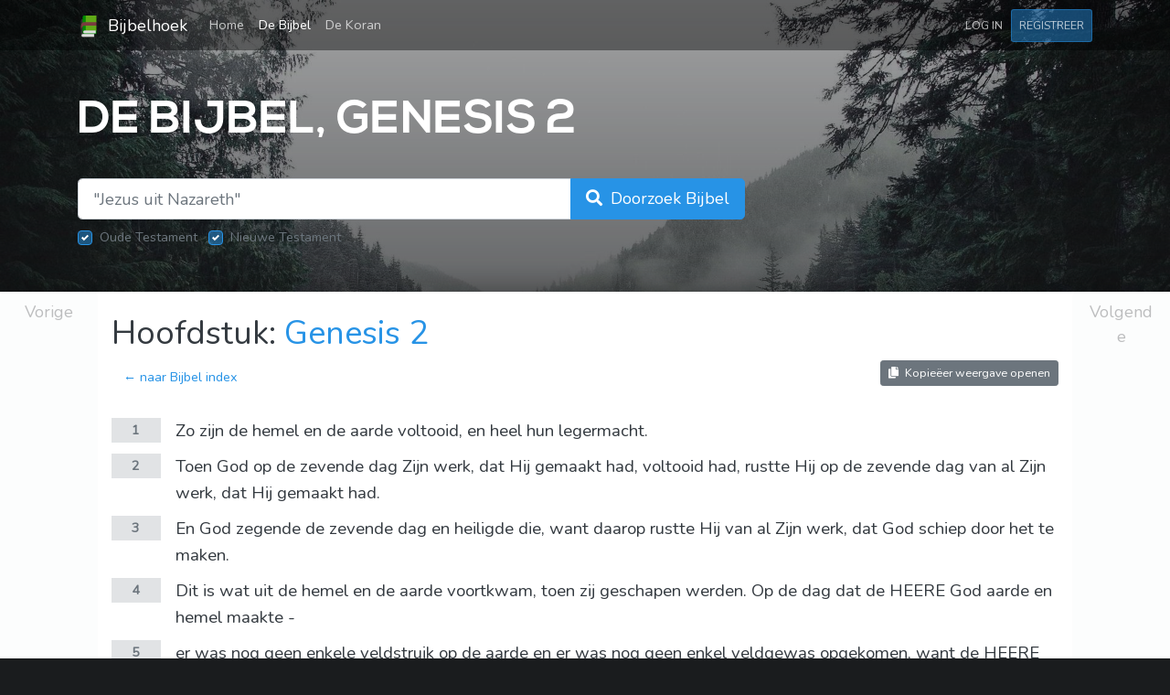

--- FILE ---
content_type: text/html; charset=UTF-8
request_url: https://www.bijbelhoek.nl/bijbel/genesis/2
body_size: 6090
content:
<!DOCTYPE html>
<html lang="nl">
    <head>
        <meta charset="utf-8" />
        <meta name="viewport" content="width=device-width, initial-scale=1" />
        <meta name="csrf-token" content="m2ovWjCOHRfyWRXVk9XSQfJHBpMv5SeWoUCgGzap" />

        
        <title>Genesis 2 - Herziene Statenvertaling (HSV) online | Bijbelhoek</title>

        
                    <meta name="description"
                content="1 Zo zijn de hemel en de aarde voltooid, en heel hun legermacht. 2 Toen God op de zevende dag Zijn werk, dat Hij gemaakt had, voltooid had, rustte Hij op de zevende dag van al Zijn werk, dat Hij gemaakt had. 3 En God zegende de zevende dag en heiligd..."
            />
        
        <link rel="apple-touch-icon" sizes="180x180" href="/apple-touch-icon.png?v=1" />
        <link rel="icon" type="image/png" sizes="32x32" href="/favicon-32x32.png?v=1" />
        <link rel="icon" type="image/png" sizes="16x16" href="/favicon-16x16.png?v=1" />
        <link rel="manifest" href="/site.webmanifest?v=1" />
        <link rel="mask-icon" href="/safari-pinned-tab.svg?v=1" color="#5bbad5" />
        <link rel="shortcut icon" href="/favicon.ico?v=1" />
        <meta name="msapplication-TileColor" content="#00a300" />
        <meta name="theme-color" content="#00a300" />

        <link rel="preload" as="style" href="https://www.bijbelhoek.nl/build/assets/app-8e3dacfe.css" /><link rel="stylesheet" href="https://www.bijbelhoek.nl/build/assets/app-8e3dacfe.css" />        <link rel="preload" as="style" href="https://www.bijbelhoek.nl/build/assets/all.min-de16fb1c.css" /><link rel="stylesheet" href="https://www.bijbelhoek.nl/build/assets/all.min-de16fb1c.css" />
        
        <script async src="https://www.googletagmanager.com/gtag/js?id=G-Y6C1CFFK2B"></script>
        <script>
            window.dataLayer = window.dataLayer || [];
            function gtag(){dataLayer.push(arguments);}
            gtag('js', new Date());
            gtag('config', 'G-Y6C1CFFK2B');

                    </script>

        
        <script type="text/javascript" src="//downloads.mailchimp.com/js/signup-forms/popup/unique-methods/embed.js" data-dojo-config="usePlainJson: true, isDebug: false"></script><script type="text/javascript">window.dojoRequire(["mojo/signup-forms/Loader"], function(L) { L.start({"baseUrl":"mc.us18.list-manage.com","uuid":"61062fe79439d2ab6fbc7d2a5","lid":"c04bf89836","uniqueMethods":true}) })</script>

            <link rel="canonical" href="https://www.bijbelhoek.nl/bijbel/genesis/2" />
    </head>
    <body>
        <div id="app">
            <div class="primary-background"></div>

                <header class="header mb-4">
    <nav class="navbar navbar-expand-sm navbar-dark">
        <div class="container">
            <a href="https://www.bijbelhoek.nl" class="navbar-brand">
                <img src="https://www.bijbelhoek.nl/favicon.png"
                    width="24"
                    height="24"
                    class="d-inline-block align-center mr-1"
                    alt="Bijbelhoek logo"
                    title="Bijbelhoek logo"
                />
                Bijbelhoek
            </a>

            <button class="navbar-toggler"
                type="button"
                data-toggle="collapse"
                data-target="#navbarSupportedContent"
                aria-controls="navbarSupportedContent"
                aria-expanded="false"
                aria-label="Toggle navigation"
            >
                <span class="navbar-toggler-icon"></span>
            </button>

            <div class="collapse navbar-collapse" id="navbarSupportedContent">
                <ul class="navbar-nav">
                    <li class="
                        nav-item
                        
                    ">
                        <a href="https://www.bijbelhoek.nl"
                            class="nav-link"
                        >
                            Home <span class="sr-only">(current)</span>
                        </a>
                    </li>
                    <li class="
                        nav-item
                        active
                    ">
                        <a href="https://www.bijbelhoek.nl/bijbel"
                            class="nav-link"
                        >
                            De Bijbel
                        </a>
                    </li>
                    <li class="
                        nav-item
                        
                    ">
                        <a href="https://www.bijbelhoek.nl/koran"
                            class="nav-link"
                        >
                            De Koran
                        </a>
                    </li>
                                    </ul>
                <ul class="navbar-nav ml-auto">
                                            <li>
                            <a href="https://www.bijbelhoek.nl/login"
                                class="nav-link btn btn-sm text-uppercase"
                            >
                                Log in
                            </a>
                        </li>
                        <li>
                            <a href="https://www.bijbelhoek.nl/register"
                                class="nav-link btn btn-primary btn-sm text-uppercase"
                            >
                                Registreer
                            </a>
                        </li>
                                    </ul>
            </div>
        </div>
    </nav>
</header>

    <div class="main-container">
        <div class="container">
    <header class="hero-header py-4">
        <h1 class="hero-header__title">
            De Bijbel, Genesis 2
        </h1>
    </header>
</div>
        <div class="container">
    <div class="row">
        <div class="col-lg-8 mb-5">
            <form method="GET"
                action="https://www.bijbelhoek.nl/bijbel/zoeken"
            >
                <div class="input-group input-group-lg">
                    <input type="search"
                        id="search-input"
                        class="form-control "
                        name="query"
                        value=""
                        placeholder="&quot;Jezus uit Nazareth&quot;"
                        required
                    />
                    <div class="input-group-append">
                        <button type="submit"
                            class="btn btn-primary btn-lg"
                        >
                            <span class="d-none d-md-inline">
                                <i class="fa fa-search mr-1"></i>
                                Doorzoek Bijbel
                            </span>
                            <span class="d-md-none">
                                <i class="fa fa-search"></i>
                                Zoeken
                            </span>
                        </button>
                    </div>
                </div>

                <div class="mt-2">
                    <div class="custom-control custom-checkbox d-inline-block mr-2">
                        <input type="hidden" name="old_testament" value="1" />
                        <input type="checkbox"
                            id="search-filter-old"
                            class="custom-control-input"
                            name="old_testament"
                            value="1"
                            checked
                            disabled
                        />
                        <label for="search-filter-old"
                            class="custom-control-label"
                        >Oude Testament</label>
                    </div>
                    <div class="custom-control custom-checkbox d-inline-block">
                        <input type="hidden" name="new_testament" value="1" />
                        <input type="checkbox"
                            id="search-filter-new"
                            class="custom-control-input"
                            name="new_testament"
                            value="1"
                            checked
                            disabled
                        />
                        <label for="search-filter-new"
                            class="custom-control-label"
                        >Nieuwe Testament</label>
                    </div>
                </div>

                            </form>
        </div>
    </div>
</div>

        <div class="card text-dark">
            <div class="row no-gutters">
                <div class="col-1">
                                            <a href="https://www.bijbelhoek.nl/bijbel/genesis/1"
                            class="btn btn-lg btn-light btn-block chapter-navigation chapter-navigation--previous"
                        >
                            Vorige
                        </a>
                                    </div>
                <div class="col-10">
                    <div class="container my-4">
                        <h1>
                            Hoofdstuk:
                            <a href="https://www.bijbelhoek.nl/bijbel/genesis/2">
                                Genesis 2
                            </a>
                        </h1>
                        <div class="row">
                            <div class="col-md-6 text-center text-md-left">
                                <a href="https://www.bijbelhoek.nl/bijbel" class="btn btn-link">
                                    &larr; naar Bijbel index
                                </a>
                            </div>
                            <div class="col-md-6 text-center text-md-right">
                                                                    <a href="https://www.bijbelhoek.nl/bijbel/genesis/2?view=copy"
                                        class="btn btn-secondary btn-sm btn-outline"
                                    >
                                        <i class="fa fa-copy mr-1"></i>
                                        Kopieëer weergave openen
                                    </a>
                                                            </div>
                        </div>

                        <main>
                                                            <div class="book-passage book-passage--bible my-4">
                                                                            <article class="book-passage__verse">
                                            <header class="book-passage__meta-container">
                                                <a href="https://www.bijbelhoek.nl/bijbel/genesis/2/1"
                                                    class="book-passage__verse-number"
                                                >
                                                    1
                                                </a>
                                            </header>
                                            <div class="book-passage__verse-body-container">
                                                <div class="book-passage__verse-body">
                                                    Zo zijn de hemel en de aarde voltooid, en heel hun legermacht.
                                                </div>
                                            </div>
                                        </article>
                                                                            <article class="book-passage__verse">
                                            <header class="book-passage__meta-container">
                                                <a href="https://www.bijbelhoek.nl/bijbel/genesis/2/2"
                                                    class="book-passage__verse-number"
                                                >
                                                    2
                                                </a>
                                            </header>
                                            <div class="book-passage__verse-body-container">
                                                <div class="book-passage__verse-body">
                                                    Toen God op de zevende dag Zijn werk, dat Hij gemaakt had, voltooid had, rustte Hij op de zevende dag van al Zijn werk, dat Hij gemaakt had.
                                                </div>
                                            </div>
                                        </article>
                                                                            <article class="book-passage__verse">
                                            <header class="book-passage__meta-container">
                                                <a href="https://www.bijbelhoek.nl/bijbel/genesis/2/3"
                                                    class="book-passage__verse-number"
                                                >
                                                    3
                                                </a>
                                            </header>
                                            <div class="book-passage__verse-body-container">
                                                <div class="book-passage__verse-body">
                                                    En God zegende de zevende dag en heiligde die, want daarop rustte Hij van al Zijn werk, dat God schiep door het te maken.
                                                </div>
                                            </div>
                                        </article>
                                                                            <article class="book-passage__verse">
                                            <header class="book-passage__meta-container">
                                                <a href="https://www.bijbelhoek.nl/bijbel/genesis/2/4"
                                                    class="book-passage__verse-number"
                                                >
                                                    4
                                                </a>
                                            </header>
                                            <div class="book-passage__verse-body-container">
                                                <div class="book-passage__verse-body">
                                                    Dit is wat uit de hemel en de aarde voortkwam, toen zij geschapen werden. Op de dag dat de HEERE God aarde en hemel maakte -
                                                </div>
                                            </div>
                                        </article>
                                                                            <article class="book-passage__verse">
                                            <header class="book-passage__meta-container">
                                                <a href="https://www.bijbelhoek.nl/bijbel/genesis/2/5"
                                                    class="book-passage__verse-number"
                                                >
                                                    5
                                                </a>
                                            </header>
                                            <div class="book-passage__verse-body-container">
                                                <div class="book-passage__verse-body">
                                                    er was nog geen enkele veldstruik op de aarde en er was nog geen enkel veldgewas opgekomen, want de HEERE God had het niet laten regenen op de aarde; en er was geen mens om de aardbodem te bewerken,
                                                </div>
                                            </div>
                                        </article>
                                                                            <article class="book-passage__verse">
                                            <header class="book-passage__meta-container">
                                                <a href="https://www.bijbelhoek.nl/bijbel/genesis/2/6"
                                                    class="book-passage__verse-number"
                                                >
                                                    6
                                                </a>
                                            </header>
                                            <div class="book-passage__verse-body-container">
                                                <div class="book-passage__verse-body">
                                                    maar een damp steeg uit de aarde op en bevochtigde heel de aardbodem -
                                                </div>
                                            </div>
                                        </article>
                                                                            <article class="book-passage__verse">
                                            <header class="book-passage__meta-container">
                                                <a href="https://www.bijbelhoek.nl/bijbel/genesis/2/7"
                                                    class="book-passage__verse-number"
                                                >
                                                    7
                                                </a>
                                            </header>
                                            <div class="book-passage__verse-body-container">
                                                <div class="book-passage__verse-body">
                                                    toen vormde de HEERE God de mens uit het stof van de aardbodem en blies de levensadem in zijn neusgaten; zo werd de mens tot een levend wezen.
                                                </div>
                                            </div>
                                        </article>
                                                                            <article class="book-passage__verse">
                                            <header class="book-passage__meta-container">
                                                <a href="https://www.bijbelhoek.nl/bijbel/genesis/2/8"
                                                    class="book-passage__verse-number"
                                                >
                                                    8
                                                </a>
                                            </header>
                                            <div class="book-passage__verse-body-container">
                                                <div class="book-passage__verse-body">
                                                    Ook plantte de HEERE God een hof in Eden, in het oosten, en Hij plaatste daar de mens, die Hij gevormd had.
                                                </div>
                                            </div>
                                        </article>
                                                                            <article class="book-passage__verse">
                                            <header class="book-passage__meta-container">
                                                <a href="https://www.bijbelhoek.nl/bijbel/genesis/2/9"
                                                    class="book-passage__verse-number"
                                                >
                                                    9
                                                </a>
                                            </header>
                                            <div class="book-passage__verse-body-container">
                                                <div class="book-passage__verse-body">
                                                    En de HEERE God liet allerlei bomen uit de aardbodem opkomen, begerenswaardig om te zien en goed om van te eten; ook de boom des levens, in het midden van de hof, en de boom van de kennis van goed en kwaad.
                                                </div>
                                            </div>
                                        </article>
                                                                            <article class="book-passage__verse">
                                            <header class="book-passage__meta-container">
                                                <a href="https://www.bijbelhoek.nl/bijbel/genesis/2/10"
                                                    class="book-passage__verse-number"
                                                >
                                                    10
                                                </a>
                                            </header>
                                            <div class="book-passage__verse-body-container">
                                                <div class="book-passage__verse-body">
                                                    Een rivier kwam voort uit Eden om de hof te bevochtigen. En vandaar splitste hij zich en vormde vier hoofdstromen.
                                                </div>
                                            </div>
                                        </article>
                                                                            <article class="book-passage__verse">
                                            <header class="book-passage__meta-container">
                                                <a href="https://www.bijbelhoek.nl/bijbel/genesis/2/11"
                                                    class="book-passage__verse-number"
                                                >
                                                    11
                                                </a>
                                            </header>
                                            <div class="book-passage__verse-body-container">
                                                <div class="book-passage__verse-body">
                                                    De naam van de eerste rivier is Pison; die is het die rond heel het land van Havila stroomt, waar het goud is.
                                                </div>
                                            </div>
                                        </article>
                                                                            <article class="book-passage__verse">
                                            <header class="book-passage__meta-container">
                                                <a href="https://www.bijbelhoek.nl/bijbel/genesis/2/12"
                                                    class="book-passage__verse-number"
                                                >
                                                    12
                                                </a>
                                            </header>
                                            <div class="book-passage__verse-body-container">
                                                <div class="book-passage__verse-body">
                                                    En het goud van dit land is goed; ook is er balsemhars en de edelsteen onyx.
                                                </div>
                                            </div>
                                        </article>
                                                                            <article class="book-passage__verse">
                                            <header class="book-passage__meta-container">
                                                <a href="https://www.bijbelhoek.nl/bijbel/genesis/2/13"
                                                    class="book-passage__verse-number"
                                                >
                                                    13
                                                </a>
                                            </header>
                                            <div class="book-passage__verse-body-container">
                                                <div class="book-passage__verse-body">
                                                    En de naam van de tweede rivier is Gihon; die is het die rond heel het land Cusj stroomt.
                                                </div>
                                            </div>
                                        </article>
                                                                            <article class="book-passage__verse">
                                            <header class="book-passage__meta-container">
                                                <a href="https://www.bijbelhoek.nl/bijbel/genesis/2/14"
                                                    class="book-passage__verse-number"
                                                >
                                                    14
                                                </a>
                                            </header>
                                            <div class="book-passage__verse-body-container">
                                                <div class="book-passage__verse-body">
                                                    En de naam van de derde rivier is Tigris; die loopt ten oosten van Assur. En de vierde rivier is de Eufraat.
                                                </div>
                                            </div>
                                        </article>
                                                                            <article class="book-passage__verse">
                                            <header class="book-passage__meta-container">
                                                <a href="https://www.bijbelhoek.nl/bijbel/genesis/2/15"
                                                    class="book-passage__verse-number"
                                                >
                                                    15
                                                </a>
                                            </header>
                                            <div class="book-passage__verse-body-container">
                                                <div class="book-passage__verse-body">
                                                    De HEERE God nam de mens, en zette hem in de hof van Eden om die te bewerken en te onderhouden.
                                                </div>
                                            </div>
                                        </article>
                                                                            <article class="book-passage__verse">
                                            <header class="book-passage__meta-container">
                                                <a href="https://www.bijbelhoek.nl/bijbel/genesis/2/16"
                                                    class="book-passage__verse-number"
                                                >
                                                    16
                                                </a>
                                            </header>
                                            <div class="book-passage__verse-body-container">
                                                <div class="book-passage__verse-body">
                                                    En de HEERE God gebood de mens: Van alle bomen van de hof mag u vrij eten,
                                                </div>
                                            </div>
                                        </article>
                                                                            <article class="book-passage__verse">
                                            <header class="book-passage__meta-container">
                                                <a href="https://www.bijbelhoek.nl/bijbel/genesis/2/17"
                                                    class="book-passage__verse-number"
                                                >
                                                    17
                                                </a>
                                            </header>
                                            <div class="book-passage__verse-body-container">
                                                <div class="book-passage__verse-body">
                                                    maar van de boom van de kennis van goed en kwaad, daarvan mag u niet eten, want op de dag dat u daarvan eet, zult u zeker sterven.
                                                </div>
                                            </div>
                                        </article>
                                                                            <article class="book-passage__verse">
                                            <header class="book-passage__meta-container">
                                                <a href="https://www.bijbelhoek.nl/bijbel/genesis/2/18"
                                                    class="book-passage__verse-number"
                                                >
                                                    18
                                                </a>
                                            </header>
                                            <div class="book-passage__verse-body-container">
                                                <div class="book-passage__verse-body">
                                                    Ook zei de HEERE God: Het is niet goed dat de mens alleen is; Ik zal een hulp voor hem maken als iemand tegenover hem.
                                                </div>
                                            </div>
                                        </article>
                                                                            <article class="book-passage__verse">
                                            <header class="book-passage__meta-container">
                                                <a href="https://www.bijbelhoek.nl/bijbel/genesis/2/19"
                                                    class="book-passage__verse-number"
                                                >
                                                    19
                                                </a>
                                            </header>
                                            <div class="book-passage__verse-body-container">
                                                <div class="book-passage__verse-body">
                                                    De HEERE God vormde uit de aardbodem alle dieren van het veld en alle vogels in de lucht, en bracht die bij Adam om te zien hoe hij ze noemen zou; en zoals Adam elk levend wezen noemen zou, zo zou zijn naam zijn.
                                                </div>
                                            </div>
                                        </article>
                                                                            <article class="book-passage__verse">
                                            <header class="book-passage__meta-container">
                                                <a href="https://www.bijbelhoek.nl/bijbel/genesis/2/20"
                                                    class="book-passage__verse-number"
                                                >
                                                    20
                                                </a>
                                            </header>
                                            <div class="book-passage__verse-body-container">
                                                <div class="book-passage__verse-body">
                                                    Zo gaf Adam namen aan al het vee en aan de vogels in de lucht en aan alle dieren van het veld; maar voor de mens vond hij geen hulp als iemand tegenover hem.
                                                </div>
                                            </div>
                                        </article>
                                                                            <article class="book-passage__verse">
                                            <header class="book-passage__meta-container">
                                                <a href="https://www.bijbelhoek.nl/bijbel/genesis/2/21"
                                                    class="book-passage__verse-number"
                                                >
                                                    21
                                                </a>
                                            </header>
                                            <div class="book-passage__verse-body-container">
                                                <div class="book-passage__verse-body">
                                                    Toen liet de HEERE God een diepe slaap op Adam vallen, zodat hij in slaap viel; en Hij nam een van zijn ribben en sloot de plaats ervan toe met vlees.
                                                </div>
                                            </div>
                                        </article>
                                                                            <article class="book-passage__verse">
                                            <header class="book-passage__meta-container">
                                                <a href="https://www.bijbelhoek.nl/bijbel/genesis/2/22"
                                                    class="book-passage__verse-number"
                                                >
                                                    22
                                                </a>
                                            </header>
                                            <div class="book-passage__verse-body-container">
                                                <div class="book-passage__verse-body">
                                                    En de HEERE God bouwde de rib die Hij uit Adam genomen had, tot een vrouw en Hij bracht haar bij Adam.
                                                </div>
                                            </div>
                                        </article>
                                                                            <article class="book-passage__verse">
                                            <header class="book-passage__meta-container">
                                                <a href="https://www.bijbelhoek.nl/bijbel/genesis/2/23"
                                                    class="book-passage__verse-number"
                                                >
                                                    23
                                                </a>
                                            </header>
                                            <div class="book-passage__verse-body-container">
                                                <div class="book-passage__verse-body">
                                                    Toen zei Adam: Deze is ditmaal been van mijn beenderen, en vlees van mijn vlees! Deze zal mannin genoemd worden, want uit de man is zij genomen.
                                                </div>
                                            </div>
                                        </article>
                                                                            <article class="book-passage__verse">
                                            <header class="book-passage__meta-container">
                                                <a href="https://www.bijbelhoek.nl/bijbel/genesis/2/24"
                                                    class="book-passage__verse-number"
                                                >
                                                    24
                                                </a>
                                            </header>
                                            <div class="book-passage__verse-body-container">
                                                <div class="book-passage__verse-body">
                                                    Daarom zal een man zijn vader en zijn moeder verlaten en zich aan zijn vrouw hechten; en zij zullen tot één vlees zijn.
                                                </div>
                                            </div>
                                        </article>
                                                                            <article class="book-passage__verse">
                                            <header class="book-passage__meta-container">
                                                <a href="https://www.bijbelhoek.nl/bijbel/genesis/2/25"
                                                    class="book-passage__verse-number"
                                                >
                                                    25
                                                </a>
                                            </header>
                                            <div class="book-passage__verse-body-container">
                                                <div class="book-passage__verse-body">
                                                    En zij waren beiden naakt, Adam en zijn vrouw, maar zij schaamden zich niet.
                                                </div>
                                            </div>
                                        </article>
                                                                    </div>
                                                    </main>

                        <a href="https://www.bijbelhoek.nl/bijbel" class="btn btn-link">
                            &larr; naar Bijbel index
                        </a>
                    </div>
                </div>
                <div class="col-1">
                                            <a href="https://www.bijbelhoek.nl/bijbel/genesis/3"
                            class="btn btn-lg btn-light btn-block chapter-navigation chapter-navigation--next"
                        >
                            Volgende
                        </a>
                                    </div>
            </div>
        </div>
    </div>

    <div class="container py-5 text-light position-relative">
    <!-- Begin Mailchimp Signup Form -->
    

    <div id="mc_embed_signup">
        <form
            action="https://gmail.us18.list-manage.com/subscribe/post?u=61062fe79439d2ab6fbc7d2a5&amp;id=c04bf89836"
            method="post"
            id="mc-embedded-subscribe-form"
            name="mc-embedded-subscribe-form"
            target="_blank"
            novalidate
        >
            <div id="mc_embed_signup_scroll">
                <h2 class="text-light">Abonneer op onze nieuwsbrief!</h2>
                
                <div class="row mb-2">
                    <div class="col col-sm-10 col-md-8 col-lg-6">
                        <label for="mce-EMAIL">
                            Je e-mailadres:
                        </label>
                        <input
                            type="email"
                            name="EMAIL"
                            class="form-control"
                            id="mce-EMAIL"
                            placeholder="jouw.email@voorbeeld.nl"
                            required
                        />
                    </div>
                </div>
                <div class="row">
                    <div class="col col-8 col-md-4">
                        <button class="btn btn-primary btn-block" type="submit">
                            <i class="fas fa-paper-plane"></i>
                            <strong>Inschrijven</strong>
                        </button>
                    </div>
                </div>
                <!-- real people should not fill this in and expect good things - do not remove this or risk form bot signups-->
                <div style="position: absolute; left: -5000px;" aria-hidden="true"><input type="text" name="b_61062fe79439d2ab6fbc7d2a5_c04bf89836" tabindex="-1" value=""></div>
            </div>
        </form>
    </div>
    <!--End mc_embed_signup-->
</div>

    <footer class="footer">
    <div class="container">
        <div class="footer__top"></div>
    </div>
    <div class="footer__copyright">
        <div class="container">
            <div class="row py-4 text-light">
                <div class="col-md-7">
                    <a href="https://www.bijbelhoek.nl">Home</a> &bull;
                    <a href="https://www.bijbelhoek.nl/over-ons">Over ons</a> &bull;
                    <a href="https://twitter.com/bijbelhoek">Twitter @bijbelhoek</a>
                </div>
                <div class="col-md-5 text-md-right">
                    <p class="m-0">
                        Copyright &copy; 2017&ndash;2026
                        <a href="https://www.bijbelhoek.nl"
                            class="text-primary"
                        >Bijbelhoek</a>.
                    </p>
                </div>
            </div>
        </div>
    </div>
</footer>
        </div>

        <link rel="modulepreload" href="https://www.bijbelhoek.nl/build/assets/app-1a92c8a6.js" /><script type="module" src="https://www.bijbelhoek.nl/build/assets/app-1a92c8a6.js"></script>
            </body>
</html>
